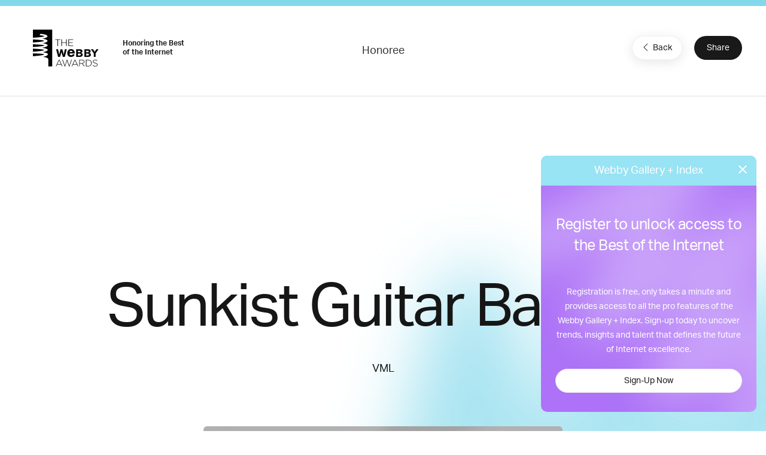

--- FILE ---
content_type: text/html; charset=utf-8
request_url: https://www.google.com/recaptcha/api2/anchor?ar=1&k=6LcC5f8qAAAAAN7E3g2z0N_EoPq3Vri8uXzTmFiO&co=aHR0cHM6Ly93aW5uZXJzLXN0YWdpbmcud2ViYnlhd2FyZHMuY29tOjQ0Mw..&hl=en&v=PoyoqOPhxBO7pBk68S4YbpHZ&size=invisible&anchor-ms=20000&execute-ms=30000&cb=ogq8fy4b8k71
body_size: 48832
content:
<!DOCTYPE HTML><html dir="ltr" lang="en"><head><meta http-equiv="Content-Type" content="text/html; charset=UTF-8">
<meta http-equiv="X-UA-Compatible" content="IE=edge">
<title>reCAPTCHA</title>
<style type="text/css">
/* cyrillic-ext */
@font-face {
  font-family: 'Roboto';
  font-style: normal;
  font-weight: 400;
  font-stretch: 100%;
  src: url(//fonts.gstatic.com/s/roboto/v48/KFO7CnqEu92Fr1ME7kSn66aGLdTylUAMa3GUBHMdazTgWw.woff2) format('woff2');
  unicode-range: U+0460-052F, U+1C80-1C8A, U+20B4, U+2DE0-2DFF, U+A640-A69F, U+FE2E-FE2F;
}
/* cyrillic */
@font-face {
  font-family: 'Roboto';
  font-style: normal;
  font-weight: 400;
  font-stretch: 100%;
  src: url(//fonts.gstatic.com/s/roboto/v48/KFO7CnqEu92Fr1ME7kSn66aGLdTylUAMa3iUBHMdazTgWw.woff2) format('woff2');
  unicode-range: U+0301, U+0400-045F, U+0490-0491, U+04B0-04B1, U+2116;
}
/* greek-ext */
@font-face {
  font-family: 'Roboto';
  font-style: normal;
  font-weight: 400;
  font-stretch: 100%;
  src: url(//fonts.gstatic.com/s/roboto/v48/KFO7CnqEu92Fr1ME7kSn66aGLdTylUAMa3CUBHMdazTgWw.woff2) format('woff2');
  unicode-range: U+1F00-1FFF;
}
/* greek */
@font-face {
  font-family: 'Roboto';
  font-style: normal;
  font-weight: 400;
  font-stretch: 100%;
  src: url(//fonts.gstatic.com/s/roboto/v48/KFO7CnqEu92Fr1ME7kSn66aGLdTylUAMa3-UBHMdazTgWw.woff2) format('woff2');
  unicode-range: U+0370-0377, U+037A-037F, U+0384-038A, U+038C, U+038E-03A1, U+03A3-03FF;
}
/* math */
@font-face {
  font-family: 'Roboto';
  font-style: normal;
  font-weight: 400;
  font-stretch: 100%;
  src: url(//fonts.gstatic.com/s/roboto/v48/KFO7CnqEu92Fr1ME7kSn66aGLdTylUAMawCUBHMdazTgWw.woff2) format('woff2');
  unicode-range: U+0302-0303, U+0305, U+0307-0308, U+0310, U+0312, U+0315, U+031A, U+0326-0327, U+032C, U+032F-0330, U+0332-0333, U+0338, U+033A, U+0346, U+034D, U+0391-03A1, U+03A3-03A9, U+03B1-03C9, U+03D1, U+03D5-03D6, U+03F0-03F1, U+03F4-03F5, U+2016-2017, U+2034-2038, U+203C, U+2040, U+2043, U+2047, U+2050, U+2057, U+205F, U+2070-2071, U+2074-208E, U+2090-209C, U+20D0-20DC, U+20E1, U+20E5-20EF, U+2100-2112, U+2114-2115, U+2117-2121, U+2123-214F, U+2190, U+2192, U+2194-21AE, U+21B0-21E5, U+21F1-21F2, U+21F4-2211, U+2213-2214, U+2216-22FF, U+2308-230B, U+2310, U+2319, U+231C-2321, U+2336-237A, U+237C, U+2395, U+239B-23B7, U+23D0, U+23DC-23E1, U+2474-2475, U+25AF, U+25B3, U+25B7, U+25BD, U+25C1, U+25CA, U+25CC, U+25FB, U+266D-266F, U+27C0-27FF, U+2900-2AFF, U+2B0E-2B11, U+2B30-2B4C, U+2BFE, U+3030, U+FF5B, U+FF5D, U+1D400-1D7FF, U+1EE00-1EEFF;
}
/* symbols */
@font-face {
  font-family: 'Roboto';
  font-style: normal;
  font-weight: 400;
  font-stretch: 100%;
  src: url(//fonts.gstatic.com/s/roboto/v48/KFO7CnqEu92Fr1ME7kSn66aGLdTylUAMaxKUBHMdazTgWw.woff2) format('woff2');
  unicode-range: U+0001-000C, U+000E-001F, U+007F-009F, U+20DD-20E0, U+20E2-20E4, U+2150-218F, U+2190, U+2192, U+2194-2199, U+21AF, U+21E6-21F0, U+21F3, U+2218-2219, U+2299, U+22C4-22C6, U+2300-243F, U+2440-244A, U+2460-24FF, U+25A0-27BF, U+2800-28FF, U+2921-2922, U+2981, U+29BF, U+29EB, U+2B00-2BFF, U+4DC0-4DFF, U+FFF9-FFFB, U+10140-1018E, U+10190-1019C, U+101A0, U+101D0-101FD, U+102E0-102FB, U+10E60-10E7E, U+1D2C0-1D2D3, U+1D2E0-1D37F, U+1F000-1F0FF, U+1F100-1F1AD, U+1F1E6-1F1FF, U+1F30D-1F30F, U+1F315, U+1F31C, U+1F31E, U+1F320-1F32C, U+1F336, U+1F378, U+1F37D, U+1F382, U+1F393-1F39F, U+1F3A7-1F3A8, U+1F3AC-1F3AF, U+1F3C2, U+1F3C4-1F3C6, U+1F3CA-1F3CE, U+1F3D4-1F3E0, U+1F3ED, U+1F3F1-1F3F3, U+1F3F5-1F3F7, U+1F408, U+1F415, U+1F41F, U+1F426, U+1F43F, U+1F441-1F442, U+1F444, U+1F446-1F449, U+1F44C-1F44E, U+1F453, U+1F46A, U+1F47D, U+1F4A3, U+1F4B0, U+1F4B3, U+1F4B9, U+1F4BB, U+1F4BF, U+1F4C8-1F4CB, U+1F4D6, U+1F4DA, U+1F4DF, U+1F4E3-1F4E6, U+1F4EA-1F4ED, U+1F4F7, U+1F4F9-1F4FB, U+1F4FD-1F4FE, U+1F503, U+1F507-1F50B, U+1F50D, U+1F512-1F513, U+1F53E-1F54A, U+1F54F-1F5FA, U+1F610, U+1F650-1F67F, U+1F687, U+1F68D, U+1F691, U+1F694, U+1F698, U+1F6AD, U+1F6B2, U+1F6B9-1F6BA, U+1F6BC, U+1F6C6-1F6CF, U+1F6D3-1F6D7, U+1F6E0-1F6EA, U+1F6F0-1F6F3, U+1F6F7-1F6FC, U+1F700-1F7FF, U+1F800-1F80B, U+1F810-1F847, U+1F850-1F859, U+1F860-1F887, U+1F890-1F8AD, U+1F8B0-1F8BB, U+1F8C0-1F8C1, U+1F900-1F90B, U+1F93B, U+1F946, U+1F984, U+1F996, U+1F9E9, U+1FA00-1FA6F, U+1FA70-1FA7C, U+1FA80-1FA89, U+1FA8F-1FAC6, U+1FACE-1FADC, U+1FADF-1FAE9, U+1FAF0-1FAF8, U+1FB00-1FBFF;
}
/* vietnamese */
@font-face {
  font-family: 'Roboto';
  font-style: normal;
  font-weight: 400;
  font-stretch: 100%;
  src: url(//fonts.gstatic.com/s/roboto/v48/KFO7CnqEu92Fr1ME7kSn66aGLdTylUAMa3OUBHMdazTgWw.woff2) format('woff2');
  unicode-range: U+0102-0103, U+0110-0111, U+0128-0129, U+0168-0169, U+01A0-01A1, U+01AF-01B0, U+0300-0301, U+0303-0304, U+0308-0309, U+0323, U+0329, U+1EA0-1EF9, U+20AB;
}
/* latin-ext */
@font-face {
  font-family: 'Roboto';
  font-style: normal;
  font-weight: 400;
  font-stretch: 100%;
  src: url(//fonts.gstatic.com/s/roboto/v48/KFO7CnqEu92Fr1ME7kSn66aGLdTylUAMa3KUBHMdazTgWw.woff2) format('woff2');
  unicode-range: U+0100-02BA, U+02BD-02C5, U+02C7-02CC, U+02CE-02D7, U+02DD-02FF, U+0304, U+0308, U+0329, U+1D00-1DBF, U+1E00-1E9F, U+1EF2-1EFF, U+2020, U+20A0-20AB, U+20AD-20C0, U+2113, U+2C60-2C7F, U+A720-A7FF;
}
/* latin */
@font-face {
  font-family: 'Roboto';
  font-style: normal;
  font-weight: 400;
  font-stretch: 100%;
  src: url(//fonts.gstatic.com/s/roboto/v48/KFO7CnqEu92Fr1ME7kSn66aGLdTylUAMa3yUBHMdazQ.woff2) format('woff2');
  unicode-range: U+0000-00FF, U+0131, U+0152-0153, U+02BB-02BC, U+02C6, U+02DA, U+02DC, U+0304, U+0308, U+0329, U+2000-206F, U+20AC, U+2122, U+2191, U+2193, U+2212, U+2215, U+FEFF, U+FFFD;
}
/* cyrillic-ext */
@font-face {
  font-family: 'Roboto';
  font-style: normal;
  font-weight: 500;
  font-stretch: 100%;
  src: url(//fonts.gstatic.com/s/roboto/v48/KFO7CnqEu92Fr1ME7kSn66aGLdTylUAMa3GUBHMdazTgWw.woff2) format('woff2');
  unicode-range: U+0460-052F, U+1C80-1C8A, U+20B4, U+2DE0-2DFF, U+A640-A69F, U+FE2E-FE2F;
}
/* cyrillic */
@font-face {
  font-family: 'Roboto';
  font-style: normal;
  font-weight: 500;
  font-stretch: 100%;
  src: url(//fonts.gstatic.com/s/roboto/v48/KFO7CnqEu92Fr1ME7kSn66aGLdTylUAMa3iUBHMdazTgWw.woff2) format('woff2');
  unicode-range: U+0301, U+0400-045F, U+0490-0491, U+04B0-04B1, U+2116;
}
/* greek-ext */
@font-face {
  font-family: 'Roboto';
  font-style: normal;
  font-weight: 500;
  font-stretch: 100%;
  src: url(//fonts.gstatic.com/s/roboto/v48/KFO7CnqEu92Fr1ME7kSn66aGLdTylUAMa3CUBHMdazTgWw.woff2) format('woff2');
  unicode-range: U+1F00-1FFF;
}
/* greek */
@font-face {
  font-family: 'Roboto';
  font-style: normal;
  font-weight: 500;
  font-stretch: 100%;
  src: url(//fonts.gstatic.com/s/roboto/v48/KFO7CnqEu92Fr1ME7kSn66aGLdTylUAMa3-UBHMdazTgWw.woff2) format('woff2');
  unicode-range: U+0370-0377, U+037A-037F, U+0384-038A, U+038C, U+038E-03A1, U+03A3-03FF;
}
/* math */
@font-face {
  font-family: 'Roboto';
  font-style: normal;
  font-weight: 500;
  font-stretch: 100%;
  src: url(//fonts.gstatic.com/s/roboto/v48/KFO7CnqEu92Fr1ME7kSn66aGLdTylUAMawCUBHMdazTgWw.woff2) format('woff2');
  unicode-range: U+0302-0303, U+0305, U+0307-0308, U+0310, U+0312, U+0315, U+031A, U+0326-0327, U+032C, U+032F-0330, U+0332-0333, U+0338, U+033A, U+0346, U+034D, U+0391-03A1, U+03A3-03A9, U+03B1-03C9, U+03D1, U+03D5-03D6, U+03F0-03F1, U+03F4-03F5, U+2016-2017, U+2034-2038, U+203C, U+2040, U+2043, U+2047, U+2050, U+2057, U+205F, U+2070-2071, U+2074-208E, U+2090-209C, U+20D0-20DC, U+20E1, U+20E5-20EF, U+2100-2112, U+2114-2115, U+2117-2121, U+2123-214F, U+2190, U+2192, U+2194-21AE, U+21B0-21E5, U+21F1-21F2, U+21F4-2211, U+2213-2214, U+2216-22FF, U+2308-230B, U+2310, U+2319, U+231C-2321, U+2336-237A, U+237C, U+2395, U+239B-23B7, U+23D0, U+23DC-23E1, U+2474-2475, U+25AF, U+25B3, U+25B7, U+25BD, U+25C1, U+25CA, U+25CC, U+25FB, U+266D-266F, U+27C0-27FF, U+2900-2AFF, U+2B0E-2B11, U+2B30-2B4C, U+2BFE, U+3030, U+FF5B, U+FF5D, U+1D400-1D7FF, U+1EE00-1EEFF;
}
/* symbols */
@font-face {
  font-family: 'Roboto';
  font-style: normal;
  font-weight: 500;
  font-stretch: 100%;
  src: url(//fonts.gstatic.com/s/roboto/v48/KFO7CnqEu92Fr1ME7kSn66aGLdTylUAMaxKUBHMdazTgWw.woff2) format('woff2');
  unicode-range: U+0001-000C, U+000E-001F, U+007F-009F, U+20DD-20E0, U+20E2-20E4, U+2150-218F, U+2190, U+2192, U+2194-2199, U+21AF, U+21E6-21F0, U+21F3, U+2218-2219, U+2299, U+22C4-22C6, U+2300-243F, U+2440-244A, U+2460-24FF, U+25A0-27BF, U+2800-28FF, U+2921-2922, U+2981, U+29BF, U+29EB, U+2B00-2BFF, U+4DC0-4DFF, U+FFF9-FFFB, U+10140-1018E, U+10190-1019C, U+101A0, U+101D0-101FD, U+102E0-102FB, U+10E60-10E7E, U+1D2C0-1D2D3, U+1D2E0-1D37F, U+1F000-1F0FF, U+1F100-1F1AD, U+1F1E6-1F1FF, U+1F30D-1F30F, U+1F315, U+1F31C, U+1F31E, U+1F320-1F32C, U+1F336, U+1F378, U+1F37D, U+1F382, U+1F393-1F39F, U+1F3A7-1F3A8, U+1F3AC-1F3AF, U+1F3C2, U+1F3C4-1F3C6, U+1F3CA-1F3CE, U+1F3D4-1F3E0, U+1F3ED, U+1F3F1-1F3F3, U+1F3F5-1F3F7, U+1F408, U+1F415, U+1F41F, U+1F426, U+1F43F, U+1F441-1F442, U+1F444, U+1F446-1F449, U+1F44C-1F44E, U+1F453, U+1F46A, U+1F47D, U+1F4A3, U+1F4B0, U+1F4B3, U+1F4B9, U+1F4BB, U+1F4BF, U+1F4C8-1F4CB, U+1F4D6, U+1F4DA, U+1F4DF, U+1F4E3-1F4E6, U+1F4EA-1F4ED, U+1F4F7, U+1F4F9-1F4FB, U+1F4FD-1F4FE, U+1F503, U+1F507-1F50B, U+1F50D, U+1F512-1F513, U+1F53E-1F54A, U+1F54F-1F5FA, U+1F610, U+1F650-1F67F, U+1F687, U+1F68D, U+1F691, U+1F694, U+1F698, U+1F6AD, U+1F6B2, U+1F6B9-1F6BA, U+1F6BC, U+1F6C6-1F6CF, U+1F6D3-1F6D7, U+1F6E0-1F6EA, U+1F6F0-1F6F3, U+1F6F7-1F6FC, U+1F700-1F7FF, U+1F800-1F80B, U+1F810-1F847, U+1F850-1F859, U+1F860-1F887, U+1F890-1F8AD, U+1F8B0-1F8BB, U+1F8C0-1F8C1, U+1F900-1F90B, U+1F93B, U+1F946, U+1F984, U+1F996, U+1F9E9, U+1FA00-1FA6F, U+1FA70-1FA7C, U+1FA80-1FA89, U+1FA8F-1FAC6, U+1FACE-1FADC, U+1FADF-1FAE9, U+1FAF0-1FAF8, U+1FB00-1FBFF;
}
/* vietnamese */
@font-face {
  font-family: 'Roboto';
  font-style: normal;
  font-weight: 500;
  font-stretch: 100%;
  src: url(//fonts.gstatic.com/s/roboto/v48/KFO7CnqEu92Fr1ME7kSn66aGLdTylUAMa3OUBHMdazTgWw.woff2) format('woff2');
  unicode-range: U+0102-0103, U+0110-0111, U+0128-0129, U+0168-0169, U+01A0-01A1, U+01AF-01B0, U+0300-0301, U+0303-0304, U+0308-0309, U+0323, U+0329, U+1EA0-1EF9, U+20AB;
}
/* latin-ext */
@font-face {
  font-family: 'Roboto';
  font-style: normal;
  font-weight: 500;
  font-stretch: 100%;
  src: url(//fonts.gstatic.com/s/roboto/v48/KFO7CnqEu92Fr1ME7kSn66aGLdTylUAMa3KUBHMdazTgWw.woff2) format('woff2');
  unicode-range: U+0100-02BA, U+02BD-02C5, U+02C7-02CC, U+02CE-02D7, U+02DD-02FF, U+0304, U+0308, U+0329, U+1D00-1DBF, U+1E00-1E9F, U+1EF2-1EFF, U+2020, U+20A0-20AB, U+20AD-20C0, U+2113, U+2C60-2C7F, U+A720-A7FF;
}
/* latin */
@font-face {
  font-family: 'Roboto';
  font-style: normal;
  font-weight: 500;
  font-stretch: 100%;
  src: url(//fonts.gstatic.com/s/roboto/v48/KFO7CnqEu92Fr1ME7kSn66aGLdTylUAMa3yUBHMdazQ.woff2) format('woff2');
  unicode-range: U+0000-00FF, U+0131, U+0152-0153, U+02BB-02BC, U+02C6, U+02DA, U+02DC, U+0304, U+0308, U+0329, U+2000-206F, U+20AC, U+2122, U+2191, U+2193, U+2212, U+2215, U+FEFF, U+FFFD;
}
/* cyrillic-ext */
@font-face {
  font-family: 'Roboto';
  font-style: normal;
  font-weight: 900;
  font-stretch: 100%;
  src: url(//fonts.gstatic.com/s/roboto/v48/KFO7CnqEu92Fr1ME7kSn66aGLdTylUAMa3GUBHMdazTgWw.woff2) format('woff2');
  unicode-range: U+0460-052F, U+1C80-1C8A, U+20B4, U+2DE0-2DFF, U+A640-A69F, U+FE2E-FE2F;
}
/* cyrillic */
@font-face {
  font-family: 'Roboto';
  font-style: normal;
  font-weight: 900;
  font-stretch: 100%;
  src: url(//fonts.gstatic.com/s/roboto/v48/KFO7CnqEu92Fr1ME7kSn66aGLdTylUAMa3iUBHMdazTgWw.woff2) format('woff2');
  unicode-range: U+0301, U+0400-045F, U+0490-0491, U+04B0-04B1, U+2116;
}
/* greek-ext */
@font-face {
  font-family: 'Roboto';
  font-style: normal;
  font-weight: 900;
  font-stretch: 100%;
  src: url(//fonts.gstatic.com/s/roboto/v48/KFO7CnqEu92Fr1ME7kSn66aGLdTylUAMa3CUBHMdazTgWw.woff2) format('woff2');
  unicode-range: U+1F00-1FFF;
}
/* greek */
@font-face {
  font-family: 'Roboto';
  font-style: normal;
  font-weight: 900;
  font-stretch: 100%;
  src: url(//fonts.gstatic.com/s/roboto/v48/KFO7CnqEu92Fr1ME7kSn66aGLdTylUAMa3-UBHMdazTgWw.woff2) format('woff2');
  unicode-range: U+0370-0377, U+037A-037F, U+0384-038A, U+038C, U+038E-03A1, U+03A3-03FF;
}
/* math */
@font-face {
  font-family: 'Roboto';
  font-style: normal;
  font-weight: 900;
  font-stretch: 100%;
  src: url(//fonts.gstatic.com/s/roboto/v48/KFO7CnqEu92Fr1ME7kSn66aGLdTylUAMawCUBHMdazTgWw.woff2) format('woff2');
  unicode-range: U+0302-0303, U+0305, U+0307-0308, U+0310, U+0312, U+0315, U+031A, U+0326-0327, U+032C, U+032F-0330, U+0332-0333, U+0338, U+033A, U+0346, U+034D, U+0391-03A1, U+03A3-03A9, U+03B1-03C9, U+03D1, U+03D5-03D6, U+03F0-03F1, U+03F4-03F5, U+2016-2017, U+2034-2038, U+203C, U+2040, U+2043, U+2047, U+2050, U+2057, U+205F, U+2070-2071, U+2074-208E, U+2090-209C, U+20D0-20DC, U+20E1, U+20E5-20EF, U+2100-2112, U+2114-2115, U+2117-2121, U+2123-214F, U+2190, U+2192, U+2194-21AE, U+21B0-21E5, U+21F1-21F2, U+21F4-2211, U+2213-2214, U+2216-22FF, U+2308-230B, U+2310, U+2319, U+231C-2321, U+2336-237A, U+237C, U+2395, U+239B-23B7, U+23D0, U+23DC-23E1, U+2474-2475, U+25AF, U+25B3, U+25B7, U+25BD, U+25C1, U+25CA, U+25CC, U+25FB, U+266D-266F, U+27C0-27FF, U+2900-2AFF, U+2B0E-2B11, U+2B30-2B4C, U+2BFE, U+3030, U+FF5B, U+FF5D, U+1D400-1D7FF, U+1EE00-1EEFF;
}
/* symbols */
@font-face {
  font-family: 'Roboto';
  font-style: normal;
  font-weight: 900;
  font-stretch: 100%;
  src: url(//fonts.gstatic.com/s/roboto/v48/KFO7CnqEu92Fr1ME7kSn66aGLdTylUAMaxKUBHMdazTgWw.woff2) format('woff2');
  unicode-range: U+0001-000C, U+000E-001F, U+007F-009F, U+20DD-20E0, U+20E2-20E4, U+2150-218F, U+2190, U+2192, U+2194-2199, U+21AF, U+21E6-21F0, U+21F3, U+2218-2219, U+2299, U+22C4-22C6, U+2300-243F, U+2440-244A, U+2460-24FF, U+25A0-27BF, U+2800-28FF, U+2921-2922, U+2981, U+29BF, U+29EB, U+2B00-2BFF, U+4DC0-4DFF, U+FFF9-FFFB, U+10140-1018E, U+10190-1019C, U+101A0, U+101D0-101FD, U+102E0-102FB, U+10E60-10E7E, U+1D2C0-1D2D3, U+1D2E0-1D37F, U+1F000-1F0FF, U+1F100-1F1AD, U+1F1E6-1F1FF, U+1F30D-1F30F, U+1F315, U+1F31C, U+1F31E, U+1F320-1F32C, U+1F336, U+1F378, U+1F37D, U+1F382, U+1F393-1F39F, U+1F3A7-1F3A8, U+1F3AC-1F3AF, U+1F3C2, U+1F3C4-1F3C6, U+1F3CA-1F3CE, U+1F3D4-1F3E0, U+1F3ED, U+1F3F1-1F3F3, U+1F3F5-1F3F7, U+1F408, U+1F415, U+1F41F, U+1F426, U+1F43F, U+1F441-1F442, U+1F444, U+1F446-1F449, U+1F44C-1F44E, U+1F453, U+1F46A, U+1F47D, U+1F4A3, U+1F4B0, U+1F4B3, U+1F4B9, U+1F4BB, U+1F4BF, U+1F4C8-1F4CB, U+1F4D6, U+1F4DA, U+1F4DF, U+1F4E3-1F4E6, U+1F4EA-1F4ED, U+1F4F7, U+1F4F9-1F4FB, U+1F4FD-1F4FE, U+1F503, U+1F507-1F50B, U+1F50D, U+1F512-1F513, U+1F53E-1F54A, U+1F54F-1F5FA, U+1F610, U+1F650-1F67F, U+1F687, U+1F68D, U+1F691, U+1F694, U+1F698, U+1F6AD, U+1F6B2, U+1F6B9-1F6BA, U+1F6BC, U+1F6C6-1F6CF, U+1F6D3-1F6D7, U+1F6E0-1F6EA, U+1F6F0-1F6F3, U+1F6F7-1F6FC, U+1F700-1F7FF, U+1F800-1F80B, U+1F810-1F847, U+1F850-1F859, U+1F860-1F887, U+1F890-1F8AD, U+1F8B0-1F8BB, U+1F8C0-1F8C1, U+1F900-1F90B, U+1F93B, U+1F946, U+1F984, U+1F996, U+1F9E9, U+1FA00-1FA6F, U+1FA70-1FA7C, U+1FA80-1FA89, U+1FA8F-1FAC6, U+1FACE-1FADC, U+1FADF-1FAE9, U+1FAF0-1FAF8, U+1FB00-1FBFF;
}
/* vietnamese */
@font-face {
  font-family: 'Roboto';
  font-style: normal;
  font-weight: 900;
  font-stretch: 100%;
  src: url(//fonts.gstatic.com/s/roboto/v48/KFO7CnqEu92Fr1ME7kSn66aGLdTylUAMa3OUBHMdazTgWw.woff2) format('woff2');
  unicode-range: U+0102-0103, U+0110-0111, U+0128-0129, U+0168-0169, U+01A0-01A1, U+01AF-01B0, U+0300-0301, U+0303-0304, U+0308-0309, U+0323, U+0329, U+1EA0-1EF9, U+20AB;
}
/* latin-ext */
@font-face {
  font-family: 'Roboto';
  font-style: normal;
  font-weight: 900;
  font-stretch: 100%;
  src: url(//fonts.gstatic.com/s/roboto/v48/KFO7CnqEu92Fr1ME7kSn66aGLdTylUAMa3KUBHMdazTgWw.woff2) format('woff2');
  unicode-range: U+0100-02BA, U+02BD-02C5, U+02C7-02CC, U+02CE-02D7, U+02DD-02FF, U+0304, U+0308, U+0329, U+1D00-1DBF, U+1E00-1E9F, U+1EF2-1EFF, U+2020, U+20A0-20AB, U+20AD-20C0, U+2113, U+2C60-2C7F, U+A720-A7FF;
}
/* latin */
@font-face {
  font-family: 'Roboto';
  font-style: normal;
  font-weight: 900;
  font-stretch: 100%;
  src: url(//fonts.gstatic.com/s/roboto/v48/KFO7CnqEu92Fr1ME7kSn66aGLdTylUAMa3yUBHMdazQ.woff2) format('woff2');
  unicode-range: U+0000-00FF, U+0131, U+0152-0153, U+02BB-02BC, U+02C6, U+02DA, U+02DC, U+0304, U+0308, U+0329, U+2000-206F, U+20AC, U+2122, U+2191, U+2193, U+2212, U+2215, U+FEFF, U+FFFD;
}

</style>
<link rel="stylesheet" type="text/css" href="https://www.gstatic.com/recaptcha/releases/PoyoqOPhxBO7pBk68S4YbpHZ/styles__ltr.css">
<script nonce="dqqLaQyrBC0zmqkGi4WQxg" type="text/javascript">window['__recaptcha_api'] = 'https://www.google.com/recaptcha/api2/';</script>
<script type="text/javascript" src="https://www.gstatic.com/recaptcha/releases/PoyoqOPhxBO7pBk68S4YbpHZ/recaptcha__en.js" nonce="dqqLaQyrBC0zmqkGi4WQxg">
      
    </script></head>
<body><div id="rc-anchor-alert" class="rc-anchor-alert"></div>
<input type="hidden" id="recaptcha-token" value="[base64]">
<script type="text/javascript" nonce="dqqLaQyrBC0zmqkGi4WQxg">
      recaptcha.anchor.Main.init("[\x22ainput\x22,[\x22bgdata\x22,\x22\x22,\[base64]/[base64]/[base64]/bmV3IHJbeF0oY1swXSk6RT09Mj9uZXcgclt4XShjWzBdLGNbMV0pOkU9PTM/bmV3IHJbeF0oY1swXSxjWzFdLGNbMl0pOkU9PTQ/[base64]/[base64]/[base64]/[base64]/[base64]/[base64]/[base64]/[base64]\x22,\[base64]\x22,\[base64]/CkcOFwp9sw4nDhMOww5LDqmYUw4rDvsOgw4INwpLChl5RwqRuD8O2wo7Dk8KVHjbDpcOgwrdcW8O/ccOHwofDi1TDhDg+woTDumZ0w45DC8KIwq4gC8K+YsOvHUdSw652R8O2QsK3O8K2fcKHdsKAZBNDwqtMwoTCjcO1wqvCncOMPsO+UcKsbMKiwqXDiSAYDcOlNMKoC8KmwrEiw6jDpXTChTNSwpBicX/DumJOVGvCvcKaw7Q3wpwUAsOGa8K3w4PCpsK5Nk7CosOzasO/eQMEBMOzaTxyJcO2w7YBw6XDlArDlyLDlR9jE08QZcKqwrrDs8K0aXfDpMKiB8OJCcOxwoTDowgnTBRAwp/DjcOPwpFMw43DqlDCvTjDhEESwpfCpX/DlzrClVkKw7IUO3lnwoTDmjvCr8OHw4LCth7DssOUAMOODMKkw4Mxf38Pw5t/wqoyRijDpHnCsHvDjj/[base64]/CscOFPwsZwr7DpcKjw6DCtcOaLxTCpcKDRn7CmirDkmvDjsO+w7vCiC1qwr42Qg1YEcKZP2XDr2A4UU/[base64]/Dlzhqw7xPGXDDkxTCr8K7QkFYw4YhYcKDwqYEfMKxw4AuKVHDrmjCvDVzwpvDncKKw4x7w7pdJyHDgsKDw6HDjyYewrHCuh3DssOVJldyw715NsOMw6VLIMOkUcKHYMK7wp/Cs8KvwpkfPcOXw6YDAjvCoxQ7DEPDiVZgTcK5MsOUZTErw55zwprDrsOXFcKmw6zDmMKObsOZR8OEbsOqwpzDvlbDjiBSWhsqwr/CmMKxNcOlwozDm8K0fGYpfWt9a8OtZW7DtMOINm7DgGIDS8KGwpbDqMOWw50eP8KpO8Kqwr0mwqMWTRLCiMOQw5vCucK0Xx4mwqoiw4/ChsOLR8KMA8OHV8KbIsKXJVIfwrg/WV4TDgbCi3RNw6TDn3ZgwolVOQBsYsOsDsKgwq0sOcOqEEU/w7EdWcOdw7UdOcOAw793w60SXRjDp8Oow5d6MsK/[base64]/CvcK6LQxBeMOjG04rYsO7OEPDucKbw7PDokVlESwsw6/[base64]/Cp8OgfksNOcKzNwPCm0owwqZNWXxIeMODeWvDtW/[base64]/Ct3Z3UlrDniTDvsKSR8KwRz4Tw5FjUQfCmlJCwrs3wqPDh8K2KR3CiRXCmsKnF8KORMOQw44PWsOuH8KnXHfDhAQGHMKIwo7CuxQ6w7PDvsOaaMK+cMKCP39Nwophw6NpwpcKIyogZEDCoHXDjMOkCnEtw5PCrMOOwqHCmxBMw402wo/CsC/[base64]/CsEfCmsKGCm7DiTB9wpXDoMO9w5IUAsK/fETCpMOpdFDDrjRhBsK9e8KWwqbDlsOAa8KqFMKWPlhow6HCscK6wr7CqsKwGxvDiMOAw75KBsKuw77DpsKMw5sIFRPCv8K5PQ8CRArDm8Oiw5fCicK1RksvdsKWCMOKwoAhwowRYV/DrsOswr0OwoPClX3DvD3Ds8KNEcOtSjUEKsOSwqpQwqvDsRDDl8OSfsObQirDjcKkZcK1w5o7AG4bAkJvRsOXIXPCvsOSc8Kpw4fDs8KuOcOaw7huwpDCnMOaw40yw5l2YMOTGT9ww6BDTMOLw6tMwoEawovDj8KEw4rClQ3CncKpdsKkNmtVLUx/asOuR8Ovw74Dw5XDvcKiw6bCuMKWw7TDi3VzRAlhPyNnUTtPw6LCiMKZN8OLbATCmTvClcO8wp/[base64]/CtUllwo4/[base64]/Cn3bDhlQ8wqMnQcOuw7DCg8K0w7lOWE/DpA4ZEQXDkMK/JcOBc25mwogMWcO0KMO9woTDjsKqLR3DksO8w5TDqXY8w6PCg8O+T8OZbsOmDxvCtcOyd8OWTAkDw5YfwrXCk8O9LMOOPsKewpLCrzjDm2AHw7zDrAvDti1vwovCphQGwqZzXUU/w4ccw417K23DuU7ClMKNw6LDo2XCnsOgF8OPAR1RCMOWNMKawqTCtk/Cu8O2EMKQHwTCh8KDwp3DpsKdDDPCrMK8JMK2wrBAw6zDmcODwp/CicO+ZxzCuXHCgMKGw7IrwobCk8KJGAETKFFHwrDChWYELmrCpHpywrPDgcKkw64VKcOqw5wcwr4Mwp0FZX/CjcKPwpJ1b8KXwqsdQsKQwpZwwpPDjgxHOMKswovCo8O/w7NSwrnDgCLDsHJdATZkA2nDqsKDwpNYTH1Ew7LDrsKHwrHDvEfCocKhRn0Qw6vDvmFxR8K5wrvDt8KYfsOSI8Orwr7DlWlCA0/DgzfDh8OzwoLCin7CmsKSfRnCtMKPw4EBVnfClzbCuQXCpxjCsRN3w5zDrUBzVhUjbsKKTis/[base64]/DmhXDolXCuxLDuirCtRnDkmcOAV/DmSAtUzhlC8KuYg7Du8OZwo/[base64]/WHhcNsOsw5stw7bCqjJwwq8ywooYwqnCnhxMOBZxPcKWwpHDsy/[base64]/N0fDpMKCJcOdwqh8RX3DncKaJHDCq8O5WE1vWcKbJ8K8KsOrw4zCmMOzwogtZsKOXMOCwp0/aGjDs8KYLFTCsTsVwp0ow58ZM37Cqx5Mw4ADN0HCq3nDmsOLwpIaw6h2FMK8DcOJZ8OuaMOsw7XDqMOgw77DpWMEw4EvKEJWbAgZWcOOQcKJDMKQWcOKIQsOwr5DwoTCqsKGG8OGfMOVwoRGNcOgwpAIw73CusOEwqRUw4UfworCnh4ZYRzDicOYV8OvwrjDosK/aMKlZMOpAVrCvsKLw5TDk0pUwqrCtMK1PcKewoooCsObwozCnxhFYAMxwpBgb1rDhghRw7TCkMO/[base64]/UBTCvmLDl3Jlw5TDmcKcMnXCiyYcbMOVIsKVw7/DhA59w6NHw5/DnCVQU8Omw4vCnMKIwqHDmsKhw6xnLMKVw5g5wqvCk0dgAkl6OsK2wqTCt8Otwr/CmsKSEE8/[base64]/ClSPDpsKrwqQVOsKCPEwwwozChMOpw4nCpjTDhn9+w7jDpRUxw7tBw4LCt8KkKUvCvMOKw5lIwrPCg2xWQRTDiXTDicKTwq3CgMKeM8Kowr5MAsOewqjCqcO/WTLCl2zCvHBywq7DnEjCmMKgATtrIl7Ck8O+Z8KgWijCtDTCgMONwrUMwoPCiwXDvnRdw6zDv3nCkh3DrMOqVsK1wqDDnXkWCkvDhGpCC8KWXMKXTXciXkLDsEpHMEvCjjwmw5pbwqXCksOfZMOdwp/Cj8OdwrvCsF59McKOZGrCtAwTw7TCh8O8XlkFasKpw6g8wqoKGzTDnMKdfcKgR2zCim7DkMK7w5FuN1d+QVhaw5hCwq1pwp/DjcOYw5DCmgbCuRpSTMKbw5kqMwDDosOpwo5VFyZfwqIkb8KkfCrDrwEuw7HDvg3Du080fysrOSHDpis0wovDkMOLHRJYGsKhwqUKasOkw7bCk2R/E3Ewe8OhSsKQwrfDrcOIw5sMw5TDjwzDgsOIw4k/w60tw7UfRTPDvVBxwprCkmPDpMOVcMKYwrlkwrfCtcKFO8KmWMK6w5xAanXDoQUoK8KcaMO1JsO7wp4QIkzCp8OCRsOuw4LDl8Ocw4o0OQkow4/CusKef8O2w5B1OkPDrhPDnsOoWcO1W1Eawr3CusKzw7kIGMOUw5heH8OTw6F1esKew79PesKPRRNrwpFyw4bCnsKUwpHCl8KzccO3wp7CmE1xw43CiGrClcK/V8KfJcOLwroxKMKUXcKow58FZMOVw5PDsMKJbkIYw5ZwUcOLwoJMw4xHwqnDjTzCm3fCq8KzwqLCg8Kvwr7CniHCmsK7w5zCncOHa8Oyc2giBBFLEmTCl38Jw4HCsk/Dt8OiUjQgb8KmewzDpDnClz3DqsOcLsKEcRnCscK+ZjvCi8OgAMOfd2nChETDqV3Dj05/[base64]/CuMO5TyHCij/Dr2/DmATDjXxvKsOWZwsRw6bDhsKew5R9wq9UTcKhBDXCpH3CusOwwqteGlDDg8OgwrU/[base64]/DgGtvw6/Cv8KBw5R5w5XDksKUD8KlNQPCuk7CksO5wqjDrmwGw5/DjcO1wpTCkTAmwrV8w4EHZ8KwB8KCwo7Dk2lrw7BuwqzDlTd2wqPDvcKuBCXCvsOzfMOKWkU8GXnCqCVqwpDDt8OAfsO3wqLDlcOaDDtbwoBtwp5Le8OVHMOzBTAyeMOZXGNtw68JCsK5wp/Cm29LTcKkRcKUdMK8w5JGwp0/woXDmcO1w5/CqDAXGmrCrsKHwpgDw5MVMgnDuibDqcOYKgfCv8KYwpLCq8K7w7HDqyACX3Q9wpVYwqvDtsKSwooKSMOfwo/DhV9UwojCln3DnA3DiMKDw7klwrEBTTp1wqZFMcK9wrx1SlXCrh3Cpkl0w61ywo5pNhLDoTjDhMKqwpwiA8KGwrLCnMOBTj0fw61jaVkew6caJ8OTw6YhwrBrwrI2TcOYJMK2wp5yXjhBVHfCtmA/[base64]/wrErHgLCsU9CwppUeMODwpAmGsKgRiDClGVmwrQkw7XCmHF2woMOOcOJT0/[base64]/Cm8O8w47CssOXdMKzScKQEloJw6thwoc/DMOQw7DDhGvDvQYHMMKRJsK/woPCnsKVwq7CrsOKwqbCtsKnVMOELwMoMsKTLXHCl8OHw7kWQi8TDX3CmcKdw6/DphlIw554w64EQBvCjMOuw5bDm8KewqBHaMKFwqnDgVbDj8KuGisSwpvDu3VZGcOuwrQYw7EkdMKzZBwXSWFPw6NJwojCij0Nw7DCt8KRBWHDiMKCw5zDsMOGwrPCk8KewqNXwrNew5HDnXRswovDhF0ew7vDp8KvwqR8w4HCnB0nwpHCkm/CgMKBwpEow5MKd8OQAmlCwoHDg1fCgkrDrHfDk3vCicKjEn52wqg0w4PCqD3CusOaw4kqwrg0O8OswpfDjcOFwrDCmx93wpzDkMOATwsTwp/DrSBWbmJJw7TCqVQ9SWDDjA7CvG3Dm8OawozDimzDjG7Dt8KdYHF7wrjDncKzwpHDh8KAUcKQw7IVDjrDiiRqwofDtUg9VsKffsKNVQbDp8OJKMO7DMKCwoFGwonDoV/Cq8KtCcKwZcOAwqEYKcOAw4RNwofDncOqKGo6W8Kmw4syXsKFK2TDp8Kiw6sOb8KBwprCmyTCt1o3wpEOw7RiW8OeL8KMHRXChlZYM8O/w4vDgcOFwrDDpcK6w4bCnA7CrFrDncOkwrnCvMOcw7fCpSTChsKdM8KHNXLDi8Kqw7TDusOcw7HCmMODwrAHdMKUwqR5TREjwqsrwrkAC8Knwq7DtEHDlcKew6nCkMOQD0xLwow/wonCscKowoM8F8K9QVHDr8OjwpnCqcOBwo3CjzDDngfCssOFw43DtsO/woIKwrdYZMORwpwswrpSWcKEwr0RRsK2w5ZHcsK8w7Vgw6U3w5zCswTCsDbDoXfCkcOPN8KZw610wo/Dq8OmK8KfBxgnJsKsUzJrcMO4FsK0V8OuEcO/wofDpUXChcKPw7zCoBTDpQN6fjrDjAUUw6suw4Y4woDCqyTDs07DtsKfMMK3wpkKw7/[base64]/[base64]/DusOhXWQmJGgHfCZGwrjDrQRjfsOPw4IIwoZjGMKWEcK+ZMKWw7DDqMKUI8OewrHChsKEw7A7w7I7w5EWQcKfYCYwwo7Dj8ORwozCjMOFwoTDp2DCoH/DlcOEwrxCwozCn8K2ZsKfwqwhe8Omw7zCmj02E8Kjwqcnw4MAwoPDmMKuwq9mMMKcU8K5wofDjQ7CvFLDvyBTfiMTOXPCq8KRG8OUCmpUP1HDii5aDSAdwr9jfVfDiDkQICTCqy9tw4Jqwq9WAMOiPMO/wrbDpcO0Z8K/w4w8CSBHZMKTwqHDq8OtwqVjw44gw5zDjMKqRMOmw4U0esKnwq4jw4/CuMKMw7ViX8K/[base64]/[base64]/CrsK9wrwgw4XCsTLCiyvCpFDCiQrCucOyEcOhVcOXMMOIPMKdLWQxw68BwqJKZcOTfsOgID98wpLCu8KGw7jDnwZaw7wZw6HDq8K1wqgGTcO2woPCkAPCk1jDssKZw4dJHcKqwogJw47DjMK6wo/[base64]/BcK/bXx5WzN3wpnDqkAGJcOyRcKQDVU4SERLM8OGw6nCm8KJcMKQeitXG3PCgB4LNhnCqsKewpPChXvDtzvDksOkwr3CtwjDmB/ChsOnS8KsGMKiwqfCqcKgHcKOe8Kaw7XDgjXCp2nDh0I6w6TCjsO0ByZwwoDDqUNYw487w4NswoJuLVQ/wqUow7p1Fw5+a2/[base64]/wrnClcKSIcOSwqcbwr4fElsYwpA8B8K6w6wSHUs6wp8iwpPDi0HDlcK7CX4Aw7fCjSksCcOmwqPCsMOwwqrCoFjDhMKHRHJvw6bDiHJfGcO3w4BiwobCoMK2w4F7w5FJwr/[base64]/ZMOxEzLDvEjDgDnCocKwZw/CoFPCr8OiwqPDmF/Cj8OJwpsLK1o4wrd7w6MhwozDn8K9T8KiDsK9FxDCkcKCTMOYQTVrwpDCusKbwoPDp8Odw7vDhsKrwpc1w5zDtsOTSsOIacOAw6wRw7A/[base64]/DpcO4T8O6wrjCoCFeDl3CkMOuw7DCmzLDsFcZwooXGUnCkcOYwqkSRsOWDsKKB1Vrw6rDm34pwrgDT2/[base64]/OcKccsKuw4XDnsKoZAlrwoZBPMK6VsKDwqzDkXzDqsOVw4TCqlQUU8OfewLDvyZJwqA1KSxYwp/DvwlIwrXCo8OUw7YdZsK8wpnDscKwO8OLwrrDlcKEwq/CvRXDqXRCZxfDicK8IBhCwrLCvcOKwpMYwr7CicO+wojCqBV9fDRNwr4cwrzDnhUiw4Rjw5IIwqzCksO/UMKAL8O/wo7CkcKwwrjCj0Rhw57CrsObeBIiOsOYLRjDnmzCkDnChcKKSMOvw5jDg8KhDVTCp8O5w7AjIsKdw4LDkkXDq8KpNWrDplDCnBrDl2TDkMOaw4ZKw4PCig/Cs2AzwrUHw6d2KsK+ecOfw4Nhwq5wwr3Cs1zDtnMzw4/DugHCuk3Dk3EgwprDqsKyw7x/fTvDkyjCp8OewoM1w5PDh8K3wo7CnkjCmMOKwqXDjMOKw7MPKh3CqnLDvxMqFwbDjH05woJ4w7XDmV7ClxrCrcOvwpXCoCIawofCv8Kvwp00RcOxwoNrC1bDkmcdXcKPw5Y6w7zCisOZw7zDu8O0CHfDn8KawrvDtkjDg8KfHsKUwpvCl8KBwp/[base64]/Cp8OGKsOfw705AAHChSUTBGvCqMKVeMOfwqR6wqJWDHRjw6/CnMOAN8KDw54Hw5fChMOjD8OFCXxxwrQicsKowqLCqTvCq8OEQcO3VivDm0YtMsOWw4QIw5vDu8KZLBBgBmBjwpA8wqswO8K9w5w5wovDtBx8wo/DjQxXw5DCk1JSQcO7wqXDjcK9w6fCpyZpGVvCp8OVWyxbWsKWJj7DkX/Do8OpL1zDsDYDPQfDsTbCrcKGwpzDu8KddjXCgygOwr7DqCsCwpzCucKlwrBXwq3Dvy90VhXDtsOzw7pZF8KFwobCkE7DgcOyVhHCiWkywqPCoMKZwq04wr48OcKCT0drUMKAwocXeMKDaMK5wr/Cu8OLw5XCoUxIMsOSdMKyeETCgyJww5oBwohcGsOTwr/[base64]/CtgbDq8KWVH1qBz7DhMOKS1DCvsOcwo/DtDfClyjDpcKcwrBfCj49CMOLL39Ww4EGw7tjTMKiw6BCV13DoMOfw4nCqcKTecOAw5lUXhPCrQzCtsKKccOYw7bDt8KhwrvCnMOAwrvCqkJuwokeRTzCvDUKJ3TCjzbCmMKew6jDlWohwpZ4w7I4wrguFMKDZ8O+DAbDl8K4w7B7Cj9EOsOcKTl/H8KQwoRxesO4J8OjW8KTWCDCmUpcM8KPw6l9wo/DssKXwrLCn8KjVy82woZZP8OzwpnDscKVa8KqMcKMw7BPw4ZFwp/DlF3CvMKQMTEZMlvCu2DCiGYqNGZlZCTDrgzDhw/[base64]/[base64]/[base64]/[base64]/bGfDoCJiw5xIIzTCn8O7MUsCX8KydRnChMOxacOiwpvDocKJRiDCj8KPHBbCpcKHw5TCh8O0woICd8K4woJyO0HCqQvCrG/CiMOgbsKXeMOtUUlxwqXDsxFRwoXCryJxcMOBw6ocVHluwqzCgsO/R8KWKRFOV1jDiMOyw7hSw4HChkbCvkDChCvDhmJ8wozCtsOuw7sCEsOvw73CpcK0w7p2e8KMwonDpcKYRsOVIcONw7lfGDttwr/DsGvDvMOHXMOZw70twq1wHcO6L8KawqYnw4ocZg3Coj9ww5DCti8Sw7waGirChMKNw6PCkXHCjBpBTsOuSSLCjsOMwr3CgcO9wo/CgXEDG8KWwp8sSCfCuMOiwrwjHzgvw7bCkcKjMsOjw4JFTR7ClMOhwr8Zw4sQV8K4woPCvMOHwpHDrcO1U3LDsXt4Nn3Dgg9wSDEBV8KQw6phQcO/TMKZb8Oow4JCb8K+wrgYGsKxXcKlR3YMw4zCtcK1QMO2SDBCHcKxOcKowonCnyhZeBRNwpJ7wq/CssOlwpUrA8KdKcOSw601w4fDjsOSwphOdMO8VsO6LF3Cj8Kqw7Qmw5B8EWV8UMOhwqE4w78gwpoOK8KWwpYrwpB4McO2J8O6w6AFw6PDtV7CpcKuw77DhcOHExIjV8OzegfCscKSwoJjwrjCh8OlR8OmwpnDsMO+w7o8H8K+wpUqAxzCimtdJcOgwpXDs8K1w4trVn/DuCPDssONRmDDkAt1AMKlE33DjcO0DcOfOcOTwpdbI8OZwofCpcOewrPDhwRlHi/DgQU7w7BMwp4tRMK5wpvCi8Kww7l6w6DCqjtHw6bCi8K+wqjDkl8Mw455wpNQPMKhw4/DoibCs1HClsOKUMKVw5nDq8KQC8O9wqvCi8ORwrcHw5Jufk3Dt8KhMChzwoTCi8OvwqnDksKtw4N5wr7Dn8OGwpAiw4nCksOhwpvCk8OsQBcqbw3DhcKhEcK8YTPCrCsPLUTChyM1woHDqRLDksOOwpR/w7s5dF5NRcKJw6g/KXtcwofCnBAAworCnMKNdTh7wrc5w5LCpcOZG8OnwrbDlkovw77Ds8ObJ3LClcK8w4jCvC8BK3Zrw510F8KrVy/[base64]/wqVkw4kDagvDrsO/[base64]/[base64]/[base64]/DpsK7wqAXw4/DkGrCuMKtMcKTwrcgJ1dVYh7CqGxdGDbDuVvCs1kTw5hOw6/DtWdNYsKHTcODT8OmwpjDk3IgSHbCrsO3wrMMw5Qfw4/Ck8KswpNrf3YgccKnIcK+w6JLw4Rkw7I6TsOow7hRw7F3wpkRw6bDosOLPsO+Xgk1w7PCqsKNKcOnIBLDtsKzw4zDhMKNwpcbcsKYwpLCuADDnMK0w5DDncOTYMOQwp7CqsOlH8Kvwr3Dj8O+cMOkwoZtFcO1wofCtsOtXcOyEsOoCg/DkWFBw4wgwrDCsMOdQ8OQw4zCqAgewonCoMKrw48RajrDmcOfLMOrwoDCnlvCiUIxwrskwogqw7FPCkvCpEVXwr3DtMKrRsKkNFbDhsKwwoU/[base64]/CncKRw61TEC4VT8KRw5Z4w5zDjil8wrY2acOQw4cqwpp1GMOqX8Kxw5zDnsKkM8KKwqZVwqHDoMKrGEoBLcK4cyPCu8Ksw5p8wpsRw4w8w67DoMO/YMKHw7XCkcKKwp4wRmXDicKIw6zCqsKVFCh2w63DrsKxDlTCocOnw5nDlcOpw7XCscO3w48TwpXCrcKQOsOiQ8OgRz3Dm1zDlcKufjzCscOwwqHDlcKzC20VFXogw7sWwp8Qw7MTwptWLFXCrEDCjCLChEEsCMKIAiFgwr9vwr3CjinCucOvwrB/acK5TjnCgxrClsKeTlLChT7CszAafMO/V1InQHTDtsOVw5IawrATYcO1w4fCvWjDhcOBwpk0wqfCtEjDsjwVVz/[base64]/w6PClcKPPMOMH3oEEcOuwrtNwoDCiMKmQMOnwpXDtxfDksOrEcO+U8KEwqxpwoDDiG1YwpLDkcOUwovDul7Cq8OHb8K1Gkx3PDFKehxmw4BpfMKLOcOew4DCu8OHw7LDpC3DnsKBDWnCqE/CuMOZwrtHFj1Hwqx5w5hawo7Cs8KKw5vDj8KqIMKUASFHwq9VwpcIwrs9wq/CnMOQLEvDq8KvRkTDkmvCtgLDt8OnwpDChsKeX8KMQcO0w78XCMKXOMK0w6ZwIlrDkznDr8O5w7fCmUMEM8O0w54AaVErbQVww7/ChV7Ch2IOMgfDmWbCvMOzw4PDucOrwoHCuUxmw5jDk1fDpcK7w5jDuFoaw61accKLw5PChWF3wr3DlMKrwodrwoXDuivDhnnDqDLCv8OvwqXCuTzDisKWV8Ooah3CscO6c8K/MWF2McOlXcOlwozCi8KHacKaw7DCksKLBcKDw78gw4bCjMKKw48/SmbCsMKowpZWRsO/ICvCqMKjVVjCtQ4occOnGGfDvCEXHMKnScOlacKNYm48fAEYw7jDigIMwpEIcsOvw4vCn8OJw5Jbw6xLwqzClcOlOsOpw6xlNwLDjMOXCsOuwok0w74sw4/DoMOAwoMNwrLDicKuw6Bhw6XDjMKdwrbClMKTw5tdEF7DtMKAKsOawrjDnnRjwrXDkXhww6hFw7NCLsKow4oRw658w5/DgBRfwqbCp8OfdlLCghcQExIKw6x7M8KiQBIiwp5Kw67DoMOLEcKweMKuaUPDlcKQTRLCu8OtO1oARMOfw7LDiHnCkWsIZMOSSnTDiMK2UgxLZMOZw4DCocOAIQt3wqTDlBjDn8KrwojCjMO0wo4kwqvCuEU3w7pLwqZpw4A4RCvCr8KYw7o3wr5/Ox8gw7cEG8Oiw43DqhlyF8OKb8KRPMKkw4PDr8OwC8KaFcK2w67ChyPDrnnClWbCscKmwoHCrsKjGn3Dg15GXcO2wrHCnElCfSFYRHxsQ8KmwpZ1BA8CQGBlw4Q8w7QHwqgzP8KLw6JxLMOqwo5hwr/DqMO7XFktPjrCiDZcw5/CmMKRL0Iqwp51M8Ogw5PDvmjDnSZ3w7xQSMKkEMKIAXXDkyrDl8OgwovDhMKafix6W29Gw58gw70Dw4nDncOcY2jCgcKFw61RFCB3w5Bnw53CvsOZw4EzXcOJw4nDm3rDuCFAYsOIwqFlDcKCVVLChMKmwot0wp/CvMK2bSfDpMOhwrYFw4Usw6nDjnYMOsOBA280TWTCo8OuMx0Gw4PDqcOfJ8KTw6rCkmpMMMKUfcOYw7LClkwkYlrCsW5BYsKuMsKaw4NTeAbDjsOKSxB/YV0oUT1EGcOaPmTDvCLDtF8kwpvDl3Bpw7xcwqXCgn7DkC9OAGfDuMODTWzDijMtw7vDgzLCq8O2fMKEPSZXw7DDlkzCn0J0wqbDvMOwBsOuV8KQwrbDucKuYWFFa1nCqcOmRD7Dn8K8SsKMVcONEDrCiHEmwq7Dkh/DgELDljxBw7rCksKmw43Djlx1U8OvwqMKBTksw5l8w6MsC8OIw7wywo0KKGJ/[base64]/CryBOUn7CusKqwrvCpMOwBjnCgjDCjcO6w7rDhyrDvcOxwowgWVnDhQpEbAHCsMKOeTl5w5LCj8KIamNWTsKxamfDsMKIYlnCrsKhwqx7K2xWEcOLYcKuEhBiLlnDmSHCqicTw4PDncKPwq5mXyvCrW12MsK/[base64]/CrW1JNQ/Dv8O5wp3DgzPClsO5wo9Aw43CvRMawovDvlhidcOgQyfDlRrDkCPCiDPClMKlwqsdQsKxR8O1IMKzFcOpwq7CoMK2w6p9w7h4w45md3/DpH/DncKvTcOCw4Qsw5TDuVfCicOoAG87EMOJKMO2A2fCq8OdF2ICEsOZw4RRVmXDgUtvwqksaMK8EGUpw43Du2fDicK/wrtLH8OLwoXCr3YAw6VoUcK7Pg3ChUfDtGwIdyDCjcOCw5XDvhUuRlkxEcKHwqArwp9Ow5PDtmxxASfCkVvDnMKURgTDhsOGwpQJw5giwqYxwo1CccKXSH9BNsOEwo7CqHY+wr3Dr8KswpVtc8KbCMOLw59LwonCiA/CucKOwoLChMOQwr1Qw7PDi8KXQjdRw73CgcKwwpIYCsOObwkBw4cBQjrDlsOQw6B5QMKgWjlWw6fCj1hOXE1DKMOTwp7Dr3tNw7spIMKWDsKhw47Ds0/[base64]/DvcK3w77DvzrCh8Khw4RvFC/DqUB3w71dY0PDgwDDn8O5fHBCSMONEcKvwpDDuWp/wq/ClDbCoV/[base64]/DcOfDsKJMBBiTjDCsMOmE8Kpw5lGw6nCtV4Ww6ATwo7ChMKeUz5TTBVZwqXDlSXDo2XCv1TDncKFQ8K6w7fCs3HDu8K2fTjDkTJhw446Z8KiwpLDkcOfLsOlwq/CoMOkEnrChFfDjjDCulPDiC01wo4aSMKjXsK8w6kwZ8OpwrLCuMK7w7UUCUnDp8OYHldIJ8ORbcK+fQ3CvEPCkcO9w6EBNWDCni5DwpMWN8OzdAVVwrbCrMOjKsKpwrrCkVtZC8O1U3gbU8KXZibDnMK3SHTDnsKTwoseY8OAw4/[base64]/[base64]/GsKXLwFOBsKZO2JGw5RnL8OaLjAWW8KmwoRHO8K7HyDConQbw4BEwp/DkMO0w6fCgW7DrcKsP8KxwqTCnsK0fyDDscK9wofCpxTCsWAFw7XDiwAYw5JIeyjCgsKXwoLCnnjCjm/Ch8Kmwr1aw606w4kHw7cmwoHChCswN8KWMMOjwrzDp3lIw6pkwop7L8OlwpfCoTPCnMKGRMO+fcK/wpTDuEvCqiJ0wo3DnsO6w4AdwoFKw5fCq8O1RBDDnVEXDhfCrC3DnlPCvhlHfQfCvsKecU5zwovCmx7Dq8OQHsKpN2ltIcOKRsKaw57CsXLCjMKtL8Oww6LCvMKyw5NCBFfCrsKtwqBSw4nDnMKGNMKEacKfw4LDvsOawqgcd8OFcMKdXcOkwqNCw5x8G0V1RB/CisKjCh/[base64]/[base64]/DjSx/WgfDosKiT8O2P8ORw67CsxR1ScO4wqV0w7/Cl3dkZMOzwqthw5HDkcOiwqhEwptBYClHw6V3Oi7CksO8wq89w7XCuUI+w65ASy0adm7CjHh+woLCqsKYScKGBsOsTFnDusK7w7XDi8Krw7VMwrVCEz/DvhTDoA9iwpPDsXQVEFvDs1FFewUWw6LDpcKtw4lRw5vCisOyJsO1NMKbIsKlFU9IwoTDsSfCuBPDvSLCgGfCu8KbAsKRX1cfGlQIFMO2w5QFw65KWMKBwo/Cq28EISdVw5jCuxInQh3ChTETw7jCizgELcKyNMK1wpfDuBEWwqsRw5/CvMO0woLCuz8MwoJRwrNqwpbDoylqw7McQwYdwrd2NMOuw73Cr3cdw6UiCsO2wqPCo8OzwqDClWVcTlwvMDbCmcKbVyHDszlKWMOgA8Omw5IowprDvsKqBgFIVMKHW8OoXsOqw5Uwwp/DpsOAEMKBMsOyw71zRhxAw506w71ESzotPGjCr8OkQ1/[base64]/[base64]/wok5wrRJbz7DoBzDpcKZw6sHw7fDg2c6w6s0wqJQOH/Co8Kywp8awowJwotPw7F5w5Nlwr4FbB4zw5vCqRrCq8KIwpbDvXl+E8KuworDmsKqN0wFIynClMKzSizCu8Oba8O+wqHDuD4lWMKBwr56CMOEwocCbcOWMMOGeGVWwoPDt8OUwpPDkE0lwqx1wr/[base64]/[base64]/CqVbCuQoXw7VLwoTDkMKpwq/Cj8KCw7LDkljCh8KQI0/CrMODOMO9wqsZFcKGTsO/w5cKw4YjMknDsADCl2E/a8OQWFjDnk/DglknXTBcw5tew6BuwpUww63DgmbDhcKgw5kMfcOQMGLCixMnwqvDjMKKcEQIX8OgP8Kbcn7Du8OWDjQxw4ciZsKBbMKzB1p8LMOpw6DDpGJcwrQKwrXCikLCnxvCvT0KflHCpMOWwprCtsKUcGDCo8O5VCxpHHs+w7HCoMKAXsKCNx/CocOsGilGbCofw74ccsKAwpXCgMOcwp5/[base64]/[base64]/ChcOKw5tfXGVVw6gdQ8OtwqLCq3zDt8Oww4PCigrCkMOidWrDg0XClhnCsy1CP8K7Z8KcJMKsfMKFw75ASsKxC2FowoQWE8Kqw4LDljEtHn9TXHUaw5DDm8Kdw70UdsOFMw1JLi9QYcOuO1FDdTkHUVdIwqQUHsOvw7kKwo/CjcO/[base64]/[base64]/CgHsPwoYgwoQPw6LCumJfw5nCrMOfw58iwpjDg8K/w5ktesO6w5fDtiURQMKGEsOiXAUrwqQBCQXDgcOlecK/w6FIYMKJVCTDh2zCiMOlwonDhMKiw6RuLsKKDMKHwqzDr8OBw5Y/[base64]/CusKLZ8OUZ8O/[base64]/Cpl/Dv8KKw4/[base64]/CjRLDnXdgAA5XWnhxNQZTw7IBwqI0w7zCgcKXDsOCw6bDhQcxLnM6TMK3dCHDoMOzw6nDucK9Un7Ci8OqDnvDhMKbCG/Dvj1awovCq24bwrPDmDUFDk/[base64]/w6fDnMKSw5vDhBnCgcOOw4V8wrjDgErCjcKqLEcJw5XDkxDDhcKEYMOJRcOqNlbCn2dzUsKqKcK2WhDCmsKdw5dGOiHDq24JGsOFwrTDpcOEGcO2BMK/O8O0w4rDvHzDpk/CoMK2VMO6w5Ekw4bDhk1VWVbCvCbCgA4MXxF/w5/DnWbChsK5HD3CqMO8UMKiU8KiZ2bCiMKlwqHDisKpDgzChWLDs2ciw4PCpcK9w5PCmsKjwqlxQgLCpsK/wrhrP8OLw6DDjz3Ds8OnwobDhFd+VsO0w5E8E8KWwp3Cg3h7OF7DukQQw4PDg8Kbw7wQQRTCvhd/w5/Ck30cOmLCpWAtY8K2wrwhIcOQbW5Vw7nCqMK0w5/DpsO9w7XDhVDDjMODwpzCkVPDjcOdw6XCm8Knw4F7Dh3DnsKCwqLDu8OlA0wfF1HCjMOaw4xCLMOIIMKmwqtSQ8OnwoA9wrrCucKkw4rDmcKWw4rDnlvDnDLComjDgsO5VcKQbsOvV8OKwpfDgsOBNXvCt1hYwo05wp49w5/CgsKFwoV6wr3CiV8waz4Bwp82w4DDlDjCvgVXwrrCowlcMkHDnFtDwrXCqxrCg8OqBUtyBsK/w43CpMK+w5orDMKEw47CuwPCuDnDhnoiw55HaEc4w65PwqlBw7gpDsO0SSPDg8KbeB7Dk2HCmCTDpcK2bAgrw7XCsMKKVjbDucK6WcOXwpordMOVw40sWWNfRw9GwqXCo8OqOcKNwrbDi8OaUcO6w7RsB8ObFlDCgWXDq2fCrMKJwo/CiiQSwpN9TcKfNMKBFcKZB8KYBB7DqcOswqViBwHDqxtCw7PCnSt8w5dKZ2VFw68tw51dw7PCnsKGecKbVzFWw4I4GMK8woPCmcOiWF/Ct20jw4U8w53DtMOeHXHDrcK8cFnDt8KVwr3CtcOTw4/ClMKfFsOoIFnDt8K5S8K9wrYUbTPDrsK/wrQOdsKtwofDsRQnesOhdsKcwp/CtMKzPynCqMK6SMOw\x22],null,[\x22conf\x22,null,\x226LcC5f8qAAAAAN7E3g2z0N_EoPq3Vri8uXzTmFiO\x22,0,null,null,null,1,[21,125,63,73,95,87,41,43,42,83,102,105,109,121],[1017145,188],0,null,null,null,null,0,null,0,null,700,1,null,0,\[base64]/76lBhnEnQkZnOKMAhk\\u003d\x22,0,0,null,null,1,null,0,0,null,null,null,0],\x22https://winners-staging.webbyawards.com:443\x22,null,[3,1,1],null,null,null,1,3600,[\x22https://www.google.com/intl/en/policies/privacy/\x22,\x22https://www.google.com/intl/en/policies/terms/\x22],\x229xvblups391PoCGh5s/eIBQ7hBYGnH0L4Udq7oUTk9Y\\u003d\x22,1,0,null,1,1768929212127,0,0,[15],null,[89,69,43,108,18],\x22RC-eJDnG0Qbs6PxJg\x22,null,null,null,null,null,\x220dAFcWeA5FO9XoVNbNBh9KetOZ5CNpVmoApR0Igtwt3WO6D7vYaHtisU-5-NsqBEJO54r3ElaXWJ0xeg6X1Fi5EBfAQc-TQ14lOQ\x22,1769012012080]");
    </script></body></html>